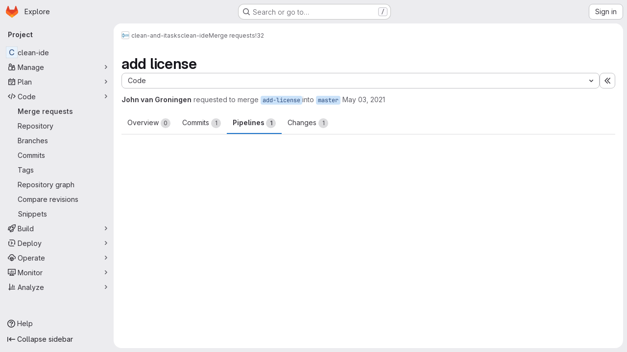

--- FILE ---
content_type: text/html; charset=utf-8
request_url: https://gitlab.science.ru.nl/clean-and-itasks/clean-ide/-/merge_requests/32/pipelines
body_size: 16108
content:





<!DOCTYPE html>
<html class="gl-system ui-neutral with-top-bar with-header application-chrome page-with-panels with-gl-container-queries " lang="en">
<head prefix="og: http://ogp.me/ns#">
<meta charset="utf-8">
<meta content="IE=edge" http-equiv="X-UA-Compatible">
<meta content="width=device-width, initial-scale=1" name="viewport">
<title>add license (!32) · Merge requests · clean-and-itasks / clean-ide · GitLab</title>
<script>
//<![CDATA[
window.gon={};gon.api_version="v4";gon.default_avatar_url="https://gitlab.science.ru.nl/assets/no_avatar-849f9c04a3a0d0cea2424ae97b27447dc64a7dbfae83c036c45b403392f0e8ba.png";gon.max_file_size=10;gon.asset_host=null;gon.webpack_public_path="/assets/webpack/";gon.relative_url_root="";gon.user_color_mode="gl-system";gon.user_color_scheme="white";gon.markdown_surround_selection=null;gon.markdown_automatic_lists=null;gon.markdown_maintain_indentation=null;gon.math_rendering_limits_enabled=true;gon.allow_immediate_namespaces_deletion=true;gon.iframe_rendering_enabled=false;gon.iframe_rendering_allowlist=[];gon.recaptcha_api_server_url="https://www.recaptcha.net/recaptcha/api.js";gon.recaptcha_sitekey="";gon.gitlab_url="https://gitlab.science.ru.nl";gon.promo_url="https://about.gitlab.com";gon.forum_url="https://forum.gitlab.com";gon.docs_url="https://docs.gitlab.com";gon.revision="ac614fb22ef";gon.feature_category="code_review_workflow";gon.gitlab_logo="/assets/gitlab_logo-2957169c8ef64c58616a1ac3f4fc626e8a35ce4eb3ed31bb0d873712f2a041a0.png";gon.secure=true;gon.sprite_icons="/assets/icons-dafe78f1f5f3f39844d40e6211b4b6b2b89533b96324c26e6ca12cfd6cf1b0ca.svg";gon.sprite_file_icons="/assets/file_icons/file_icons-90de312d3dbe794a19dee8aee171f184ff69ca9c9cf9fe37e8b254e84c3a1543.svg";gon.illustrations_path="/images/illustrations.svg";gon.emoji_sprites_css_path="/assets/emoji_sprites-bd26211944b9d072037ec97cb138f1a52cd03ef185cd38b8d1fcc963245199a1.css";gon.emoji_backend_version=4;gon.gridstack_css_path="/assets/lazy_bundles/gridstack-f42069e5c7b1542688660592b48f2cbd86e26b77030efd195d124dbd8fe64434.css";gon.test_env=false;gon.disable_animations=false;gon.suggested_label_colors={"#cc338b":"Magenta-pink","#dc143c":"Crimson","#c21e56":"Rose red","#cd5b45":"Dark coral","#ed9121":"Carrot orange","#eee600":"Titanium yellow","#009966":"Green-cyan","#8fbc8f":"Dark sea green","#6699cc":"Blue-gray","#e6e6fa":"Lavender","#9400d3":"Dark violet","#330066":"Deep violet","#36454f":"Charcoal grey","#808080":"Gray"};gon.first_day_of_week=1;gon.time_display_relative=true;gon.time_display_format=0;gon.ee=false;gon.jh=false;gon.dot_com=false;gon.uf_error_prefix="UF";gon.pat_prefix="glpat-";gon.keyboard_shortcuts_enabled=true;gon.broadcast_message_dismissal_path=null;gon.diagramsnet_url="https://embed.diagrams.net";gon.features={"uiForOrganizations":false,"organizationSwitching":false,"findAndReplace":false,"removeMonitorMetrics":true,"newProjectCreationForm":false,"workItemsClientSideBoards":false,"glqlWorkItems":true,"glqlAggregation":false,"glqlTypescript":false,"archiveGroup":false,"accessibleLoadingButton":false,"projectStudioEnabled":true,"allowIframesInMarkdown":false,"glqlLoadOnClick":false,"showMergeRequestStatusDraft":false,"mrPipelinesGraphql":false,"ciPipelineCreationRequestsRealtime":false,"ciPipelineStatusesUpdatedSubscription":false,"notificationsTodosButtons":false,"mergeWidgetStopPolling":false};
//]]>
</script>

<script>
//<![CDATA[
const root = document.documentElement;
if (window.matchMedia('(prefers-color-scheme: dark)').matches) {
  root.classList.add('gl-dark');
}

window.matchMedia('(prefers-color-scheme: dark)').addEventListener('change', (e) => {
  if (e.matches) {
    root.classList.add('gl-dark');
  } else {
    root.classList.remove('gl-dark');
  }
});

//]]>
</script>
<script>
//<![CDATA[
var gl = window.gl || {};
gl.startup_calls = {"/clean-and-itasks/clean-ide/-/merge_requests/32/diffs_metadata.json?diff_head=true\u0026view=inline\u0026w=1":{},"/clean-and-itasks/clean-ide/-/merge_requests/32.json?serializer=sidebar_extras":{}};
gl.startup_graphql_calls = null;

if (gl.startup_calls && window.fetch) {
  Object.keys(gl.startup_calls).forEach(apiCall => {
   gl.startup_calls[apiCall] = {
      fetchCall: fetch(apiCall, {
        // Emulate XHR for Rails AJAX request checks
        headers: {
          'X-Requested-With': 'XMLHttpRequest'
        },
        // fetch won’t send cookies in older browsers, unless you set the credentials init option.
        // We set to `same-origin` which is default value in modern browsers.
        // See https://github.com/whatwg/fetch/pull/585 for more information.
        credentials: 'same-origin'
      })
    };
  });
}
if (gl.startup_graphql_calls && window.fetch) {
  const headers = {"X-CSRF-Token":"dgBG4Qx6C7ETd4uXWOPqewAPv5akC7Q1rCL_H97iUTtabSA3o6jiRl4kFlglnnkmU8YCrGMhmweBhUgWWsrNwA","x-gitlab-feature-category":"code_review_workflow"};
  const url = `https://gitlab.science.ru.nl/api/graphql`

  const opts = {
    method: "POST",
    headers: {
      "Content-Type": "application/json",
      ...headers,
    }
  };

  gl.startup_graphql_calls = gl.startup_graphql_calls.map(call => ({
    ...call,
    fetchCall: fetch(url, {
      ...opts,
      credentials: 'same-origin',
      body: JSON.stringify(call)
    })
  }))
}


//]]>
</script>



<meta content="light dark" name="color-scheme">
<link rel="stylesheet" href="/assets/application-cf4aa50cbc2dc9eb0c198d2424a0669f5788a487e0b84edbbd5535eb9d362c7d.css" media="(prefers-color-scheme: light)" />
<link rel="stylesheet" href="/assets/application_dark-44c9f34edd351e40630e3fdba7690c2b9a93f99d350c65c8e84027b01a3dc1b8.css" media="(prefers-color-scheme: dark)" />
<link rel="stylesheet" href="/assets/page_bundles/merge_request-c6f260eb48cf3aef7c4713a5bd19819610af51a191f6ebf7728d9510743a8940.css" /><link rel="stylesheet" href="/assets/page_bundles/issuable-a1426ec32621b16dfde0bb759644dde9c2420a266b82578555e8cf4478d95dca.css" /><link rel="stylesheet" href="/assets/page_bundles/notes_shared-8f7a9513332533cc4a53b3be3d16e69570e82bc87b3f8913578eaeb0dce57e21.css" /><link rel="stylesheet" href="/assets/page_bundles/design_management-714c36aa7869317006d0fdf3fa26fe925dcbcda6a0c71a93a3e54f3fc27ca849.css" /><link rel="stylesheet" href="/assets/page_bundles/merge_requests-48c3a4a8c93b041e5b37db65df96a2d7f544285ef25cca3841fdb928defbd03c.css" /><link rel="stylesheet" href="/assets/page_bundles/pipelines-73aa3826d1ff6db534ba4e57bcc5d791bd6058b88c0caeaa5c16d7857acb5ac2.css" /><link rel="stylesheet" href="/assets/page_bundles/reports-29e64d01ce221f24f5d01336bdfebb32405c7ed6bd1ca434396aacedb72dd3e3.css" /><link rel="stylesheet" href="/assets/page_bundles/ci_status-a8a0940e57bbda1e5773df806e02e1d49d605920f355620790dff8de65c19ff4.css" /><link rel="stylesheet" href="/assets/page_bundles/labels-b23cc06813aa6fbbc608e40531a9a2c605d4b464b1a2b1bd22360ba37986127f.css" /><link rel="stylesheet" href="/assets/page_bundles/commit_description-9e7efe20f0cef17d0606edabfad0418e9eb224aaeaa2dae32c817060fa60abcc.css" /><link rel="stylesheet" href="/assets/page_bundles/work_items-af321897c3b1ae7c1f6f0cb993681211b837df7ec8e5ff59e3795fd08ab83a13.css" />
<link rel="stylesheet" href="/assets/tailwind_cqs-803bc25d974cea7d6b5a09eb2f7afbe7cbe03c98a0b79af533c664c4b3d075aa.css" />


<link rel="stylesheet" href="/assets/fonts-deb7ad1d55ca77c0172d8538d53442af63604ff490c74acc2859db295c125bdb.css" />
<link rel="stylesheet" href="/assets/highlight/themes/white-c47e38e4a3eafd97b389c0f8eec06dce295f311cdc1c9e55073ea9406b8fe5b0.css" media="(prefers-color-scheme: light)" />
<link rel="stylesheet" href="/assets/highlight/themes/dark-8796b0549a7cd8fd6d2646619fa5840db4505d7031a76d5441a3cee1d12390d2.css" media="(prefers-color-scheme: dark)" />

<script src="/assets/webpack/runtime.1f36aeed.bundle.js" defer="defer"></script>
<script src="/assets/webpack/main.e0162926.chunk.js" defer="defer"></script>
<script src="/assets/webpack/tracker.4ac2efa2.chunk.js" defer="defer"></script>
<script>
//<![CDATA[
window.snowplowOptions = {"namespace":"gl","hostname":"gitlab.science.ru.nl:443","postPath":"/-/collect_events","forceSecureTracker":true,"appId":"gitlab_sm"};
gl = window.gl || {};
gl.snowplowStandardContext = {"schema":"iglu:com.gitlab/gitlab_standard/jsonschema/1-1-7","data":{"environment":"self-managed","source":"gitlab-rails","correlation_id":"01KF64PPS7TJMGT72Z6MAPJ07S","extra":{},"user_id":null,"global_user_id":null,"user_type":null,"is_gitlab_team_member":null,"namespace_id":91,"ultimate_parent_namespace_id":91,"project_id":2824,"feature_enabled_by_namespace_ids":null,"realm":"self-managed","deployment_type":"self-managed","context_generated_at":"2026-01-17T15:10:49.616+01:00"}};
gl.snowplowPseudonymizedPageUrl = "https://gitlab.science.ru.nl/namespace91/project2824/-/merge_requests/32?tab=pipelines";
gl.maskedDefaultReferrerUrl = null;
gl.ga4MeasurementId = 'G-ENFH3X7M5Y';
gl.duoEvents = [];
gl.onlySendDuoEvents = true;


//]]>
</script>
<link rel="preload" href="/assets/application-cf4aa50cbc2dc9eb0c198d2424a0669f5788a487e0b84edbbd5535eb9d362c7d.css" as="style" type="text/css">
<link rel="preload" href="/assets/highlight/themes/white-c47e38e4a3eafd97b389c0f8eec06dce295f311cdc1c9e55073ea9406b8fe5b0.css" as="style" type="text/css">




<script src="/assets/webpack/commons-pages.groups.new-pages.import.gitlab_projects.new-pages.import.manifest.new-pages.projects.n-44c6c18e.606004de.chunk.js" defer="defer"></script>
<script src="/assets/webpack/commons-pages.search.show-super_sidebar.dcb4ef4b.chunk.js" defer="defer"></script>
<script src="/assets/webpack/super_sidebar.94e60764.chunk.js" defer="defer"></script>
<script src="/assets/webpack/prosemirror.1da0b164.chunk.js" defer="defer"></script>
<script src="/assets/webpack/commons-pages.projects-pages.projects.activity-pages.projects.alert_management.details-pages.project-8c2226c2.e789653f.chunk.js" defer="defer"></script>
<script src="/assets/webpack/commons-pages.admin.application_settings-pages.admin.application_settings.appearances.preview_sign_i-508dffe9.443f1a02.chunk.js" defer="defer"></script>
<script src="/assets/webpack/7f6747d0.d0113ab0.chunk.js" defer="defer"></script>
<script src="/assets/webpack/commons-pages.admin.topics.edit-pages.admin.topics.new-pages.groups.issues-pages.groups.milestones.e-91331048.fa9a45b4.chunk.js" defer="defer"></script>
<script src="/assets/webpack/commons-pages.admin.topics.edit-pages.admin.topics.new-pages.groups.issues-pages.groups.milestones.e-c3bc0f75.6341f66d.chunk.js" defer="defer"></script>
<script src="/assets/webpack/commons-pages.admin.topics.edit-pages.admin.topics.new-pages.groups.issues-pages.groups.milestones.e-3060e372.fb74e82b.chunk.js" defer="defer"></script>
<script src="/assets/webpack/commons-pages.admin.impersonation_tokens-pages.groups.issues-pages.groups.merge_requests-pages.group-6b79f70e.1497c876.chunk.js" defer="defer"></script>
<script src="/assets/webpack/a54b2154.7626b0b0.chunk.js" defer="defer"></script>
<script src="/assets/webpack/commons-pages.dashboard.milestones.show-pages.groups.issues-pages.groups.merge_requests-pages.groups-6c7ff3a4.0231063b.chunk.js" defer="defer"></script>
<script src="/assets/webpack/commons-pages.groups.issues-pages.groups.work_items-pages.groups.work_items.show-pages.projects.comm-74365b21.b74989e2.chunk.js" defer="defer"></script>
<script src="/assets/webpack/cb024f01.43c9ac9e.chunk.js" defer="defer"></script>
<script src="/assets/webpack/commons-pages.dashboard.milestones.show-pages.groups.merge_requests-pages.groups.milestones.edit-pag-f6a8769a.773c6050.chunk.js" defer="defer"></script>
<script src="/assets/webpack/commons-pages.groups.issues-pages.groups.merge_requests-pages.groups.work_items-pages.groups.work_it-e473e07c.73f4c8b7.chunk.js" defer="defer"></script>
<script src="/assets/webpack/1f5b0d56.b6d36c27.chunk.js" defer="defer"></script>
<script src="/assets/webpack/commons-pages.admin.runners.index-pages.groups.merge_requests-pages.groups.runners.index-pages.proje-36e90d03.17050c19.chunk.js" defer="defer"></script>
<script src="/assets/webpack/commons-pages.groups.merge_requests-pages.projects.incidents.show-pages.projects.merge_requests.conf-965cd7ec.5931b3d3.chunk.js" defer="defer"></script>
<script src="/assets/webpack/commons-pages.groups.merge_requests-pages.projects.feature_flags.edit-pages.projects.feature_flags.n-e920fef7.62915929.chunk.js" defer="defer"></script>
<script src="/assets/webpack/pages.projects.merge_requests.show.66437a77.chunk.js" defer="defer"></script>

<meta content="object" property="og:type">
<meta content="GitLab" property="og:site_name">
<meta content="add license (!32) · Merge requests · clean-and-itasks / clean-ide · GitLab" property="og:title">
<meta content="add license" property="og:description">
<meta content="https://gitlab.science.ru.nl/assets/twitter_card-570ddb06edf56a2312253c5872489847a0f385112ddbcd71ccfa1570febab5d2.jpg" property="og:image">
<meta content="64" property="og:image:width">
<meta content="64" property="og:image:height">
<meta content="https://gitlab.science.ru.nl/clean-and-itasks/clean-ide/-/merge_requests/32/pipelines" property="og:url">
<meta content="summary" property="twitter:card">
<meta content="add license (!32) · Merge requests · clean-and-itasks / clean-ide · GitLab" property="twitter:title">
<meta content="add license" property="twitter:description">
<meta content="https://gitlab.science.ru.nl/assets/twitter_card-570ddb06edf56a2312253c5872489847a0f385112ddbcd71ccfa1570febab5d2.jpg" property="twitter:image">
<meta property="twitter:label1" content="Author"><meta property="twitter:data1" content="John van Groningen">
<meta name="csrf-param" content="authenticity_token" />
<meta name="csrf-token" content="YZBlwjmMhvMjIBlWqfwsgBg1m2OWy0kcr0GEr_j7XAFN_QMUll5vBG5zhJnUgb_dS_wmWVHhZi6C5jOmfNPA-g" />
<meta name="csp-nonce" />
<meta name="action-cable-url" content="/-/cable" />
<link href="/-/manifest.json" rel="manifest">
<link rel="icon" type="image/png" href="/uploads/-/system/appearance/favicon/1/gitlab-blue.png" id="favicon" data-original-href="/uploads/-/system/appearance/favicon/1/gitlab-blue.png" />
<link rel="apple-touch-icon" type="image/x-icon" href="/assets/apple-touch-icon-b049d4bc0dd9626f31db825d61880737befc7835982586d015bded10b4435460.png" />
<link href="/search/opensearch.xml" rel="search" title="Search GitLab" type="application/opensearchdescription+xml">




<meta content="add license" name="description">
<meta content="#F1F0F6" media="(prefers-color-scheme: light)" name="theme-color">
<meta content="#232128" media="(prefers-color-scheme: dark)" name="theme-color">
</head>

<body class="tab-width-8 gl-browser-chrome gl-platform-mac " data-group="clean-and-itasks" data-group-full-path="clean-and-itasks" data-namespace-id="91" data-page="projects:merge_requests:show" data-page-type-id="32" data-project="clean-ide" data-project-full-path="clean-and-itasks/clean-ide" data-project-id="2824" data-project-studio-enabled="true">
<div id="js-tooltips-container"></div>
<script>
//<![CDATA[
gl = window.gl || {};
gl.GfmAutoComplete = gl.GfmAutoComplete || {};
gl.GfmAutoComplete.dataSources = {"members":"/clean-and-itasks/clean-ide/-/autocomplete_sources/members?type=MergeRequest\u0026type_id=32","issues":"/clean-and-itasks/clean-ide/-/autocomplete_sources/issues","mergeRequests":"/clean-and-itasks/clean-ide/-/autocomplete_sources/merge_requests","labels":"/clean-and-itasks/clean-ide/-/autocomplete_sources/labels?type=MergeRequest\u0026type_id=32","milestones":"/clean-and-itasks/clean-ide/-/autocomplete_sources/milestones","commands":"/clean-and-itasks/clean-ide/-/autocomplete_sources/commands?type=MergeRequest\u0026type_id=32","snippets":"/clean-and-itasks/clean-ide/-/autocomplete_sources/snippets","contacts":"/clean-and-itasks/clean-ide/-/autocomplete_sources/contacts?type=MergeRequest\u0026type_id=32","wikis":"/clean-and-itasks/clean-ide/-/autocomplete_sources/wikis"};


//]]>
</script>
<script>
//<![CDATA[
gl = window.gl || {};
gl.client = {"isChrome":true,"isMac":true};


//]]>
</script>


<header class="super-topbar js-super-topbar"></header>
<div class="layout-page js-page-layout page-gutter  page-with-super-sidebar">
<script>
//<![CDATA[
const outer = document.createElement('div');
outer.style.visibility = 'hidden';
outer.style.overflow = 'scroll';
document.body.appendChild(outer);
const inner = document.createElement('div');
outer.appendChild(inner);
const scrollbarWidth = outer.offsetWidth - inner.offsetWidth;
outer.parentNode.removeChild(outer);
document.documentElement.style.setProperty('--scrollbar-width', `${scrollbarWidth}px`);

//]]>
</script><aside class="js-super-sidebar super-sidebar super-sidebar-loading" data-command-palette="{&quot;project_files_url&quot;:&quot;/clean-and-itasks/clean-ide/-/files/master?format=json&quot;,&quot;project_blob_url&quot;:&quot;/clean-and-itasks/clean-ide/-/blob/master&quot;}" data-force-desktop-expanded-sidebar="" data-is-saas="false" data-root-path="/" data-sidebar="{&quot;is_logged_in&quot;:false,&quot;compare_plans_url&quot;:&quot;https://about.gitlab.com/pricing&quot;,&quot;context_switcher_links&quot;:[{&quot;title&quot;:&quot;Explore&quot;,&quot;link&quot;:&quot;/explore&quot;,&quot;icon&quot;:&quot;compass&quot;}],&quot;current_menu_items&quot;:[{&quot;id&quot;:&quot;project_overview&quot;,&quot;title&quot;:&quot;clean-ide&quot;,&quot;entity_id&quot;:2824,&quot;link&quot;:&quot;/clean-and-itasks/clean-ide&quot;,&quot;link_classes&quot;:&quot;shortcuts-project&quot;,&quot;is_active&quot;:false},{&quot;id&quot;:&quot;manage_menu&quot;,&quot;title&quot;:&quot;Manage&quot;,&quot;icon&quot;:&quot;users&quot;,&quot;avatar_shape&quot;:&quot;rect&quot;,&quot;link&quot;:&quot;/clean-and-itasks/clean-ide/activity&quot;,&quot;is_active&quot;:false,&quot;items&quot;:[{&quot;id&quot;:&quot;activity&quot;,&quot;title&quot;:&quot;Activity&quot;,&quot;link&quot;:&quot;/clean-and-itasks/clean-ide/activity&quot;,&quot;link_classes&quot;:&quot;shortcuts-project-activity&quot;,&quot;is_active&quot;:false},{&quot;id&quot;:&quot;members&quot;,&quot;title&quot;:&quot;Members&quot;,&quot;link&quot;:&quot;/clean-and-itasks/clean-ide/-/project_members&quot;,&quot;is_active&quot;:false},{&quot;id&quot;:&quot;labels&quot;,&quot;title&quot;:&quot;Labels&quot;,&quot;link&quot;:&quot;/clean-and-itasks/clean-ide/-/labels&quot;,&quot;is_active&quot;:false}],&quot;separated&quot;:false},{&quot;id&quot;:&quot;plan_menu&quot;,&quot;title&quot;:&quot;Plan&quot;,&quot;icon&quot;:&quot;planning&quot;,&quot;avatar_shape&quot;:&quot;rect&quot;,&quot;link&quot;:&quot;/clean-and-itasks/clean-ide/-/issues&quot;,&quot;is_active&quot;:false,&quot;items&quot;:[{&quot;id&quot;:&quot;project_issue_list&quot;,&quot;title&quot;:&quot;Issues&quot;,&quot;link&quot;:&quot;/clean-and-itasks/clean-ide/-/issues&quot;,&quot;link_classes&quot;:&quot;shortcuts-issues has-sub-items&quot;,&quot;pill_count_field&quot;:&quot;openIssuesCount&quot;,&quot;pill_count_dynamic&quot;:false,&quot;is_active&quot;:false},{&quot;id&quot;:&quot;boards&quot;,&quot;title&quot;:&quot;Issue boards&quot;,&quot;link&quot;:&quot;/clean-and-itasks/clean-ide/-/boards&quot;,&quot;link_classes&quot;:&quot;shortcuts-issue-boards&quot;,&quot;is_active&quot;:false},{&quot;id&quot;:&quot;milestones&quot;,&quot;title&quot;:&quot;Milestones&quot;,&quot;link&quot;:&quot;/clean-and-itasks/clean-ide/-/milestones&quot;,&quot;is_active&quot;:false},{&quot;id&quot;:&quot;project_wiki&quot;,&quot;title&quot;:&quot;Wiki&quot;,&quot;link&quot;:&quot;/clean-and-itasks/clean-ide/-/wikis/home&quot;,&quot;link_classes&quot;:&quot;shortcuts-wiki&quot;,&quot;is_active&quot;:false}],&quot;separated&quot;:false},{&quot;id&quot;:&quot;code_menu&quot;,&quot;title&quot;:&quot;Code&quot;,&quot;icon&quot;:&quot;code&quot;,&quot;avatar_shape&quot;:&quot;rect&quot;,&quot;link&quot;:&quot;/clean-and-itasks/clean-ide/-/merge_requests&quot;,&quot;is_active&quot;:true,&quot;items&quot;:[{&quot;id&quot;:&quot;project_merge_request_list&quot;,&quot;title&quot;:&quot;Merge requests&quot;,&quot;link&quot;:&quot;/clean-and-itasks/clean-ide/-/merge_requests&quot;,&quot;link_classes&quot;:&quot;shortcuts-merge_requests&quot;,&quot;pill_count_field&quot;:&quot;openMergeRequestsCount&quot;,&quot;pill_count_dynamic&quot;:false,&quot;is_active&quot;:true},{&quot;id&quot;:&quot;files&quot;,&quot;title&quot;:&quot;Repository&quot;,&quot;link&quot;:&quot;/clean-and-itasks/clean-ide/-/tree/master&quot;,&quot;link_classes&quot;:&quot;shortcuts-tree&quot;,&quot;is_active&quot;:false},{&quot;id&quot;:&quot;branches&quot;,&quot;title&quot;:&quot;Branches&quot;,&quot;link&quot;:&quot;/clean-and-itasks/clean-ide/-/branches&quot;,&quot;is_active&quot;:false},{&quot;id&quot;:&quot;commits&quot;,&quot;title&quot;:&quot;Commits&quot;,&quot;link&quot;:&quot;/clean-and-itasks/clean-ide/-/commits/master?ref_type=heads&quot;,&quot;link_classes&quot;:&quot;shortcuts-commits&quot;,&quot;is_active&quot;:false},{&quot;id&quot;:&quot;tags&quot;,&quot;title&quot;:&quot;Tags&quot;,&quot;link&quot;:&quot;/clean-and-itasks/clean-ide/-/tags&quot;,&quot;is_active&quot;:false},{&quot;id&quot;:&quot;graphs&quot;,&quot;title&quot;:&quot;Repository graph&quot;,&quot;link&quot;:&quot;/clean-and-itasks/clean-ide/-/network/master?ref_type=heads&quot;,&quot;link_classes&quot;:&quot;shortcuts-network&quot;,&quot;is_active&quot;:false},{&quot;id&quot;:&quot;compare&quot;,&quot;title&quot;:&quot;Compare revisions&quot;,&quot;link&quot;:&quot;/clean-and-itasks/clean-ide/-/compare?from=master\u0026to=master&quot;,&quot;is_active&quot;:false},{&quot;id&quot;:&quot;project_snippets&quot;,&quot;title&quot;:&quot;Snippets&quot;,&quot;link&quot;:&quot;/clean-and-itasks/clean-ide/-/snippets&quot;,&quot;link_classes&quot;:&quot;shortcuts-snippets&quot;,&quot;is_active&quot;:false}],&quot;separated&quot;:false},{&quot;id&quot;:&quot;build_menu&quot;,&quot;title&quot;:&quot;Build&quot;,&quot;icon&quot;:&quot;rocket&quot;,&quot;avatar_shape&quot;:&quot;rect&quot;,&quot;link&quot;:&quot;/clean-and-itasks/clean-ide/-/pipelines&quot;,&quot;is_active&quot;:false,&quot;items&quot;:[{&quot;id&quot;:&quot;pipelines&quot;,&quot;title&quot;:&quot;Pipelines&quot;,&quot;link&quot;:&quot;/clean-and-itasks/clean-ide/-/pipelines&quot;,&quot;link_classes&quot;:&quot;shortcuts-pipelines&quot;,&quot;is_active&quot;:false},{&quot;id&quot;:&quot;jobs&quot;,&quot;title&quot;:&quot;Jobs&quot;,&quot;link&quot;:&quot;/clean-and-itasks/clean-ide/-/jobs&quot;,&quot;link_classes&quot;:&quot;shortcuts-builds&quot;,&quot;is_active&quot;:false},{&quot;id&quot;:&quot;pipeline_schedules&quot;,&quot;title&quot;:&quot;Pipeline schedules&quot;,&quot;link&quot;:&quot;/clean-and-itasks/clean-ide/-/pipeline_schedules&quot;,&quot;link_classes&quot;:&quot;shortcuts-builds&quot;,&quot;is_active&quot;:false},{&quot;id&quot;:&quot;artifacts&quot;,&quot;title&quot;:&quot;Artifacts&quot;,&quot;link&quot;:&quot;/clean-and-itasks/clean-ide/-/artifacts&quot;,&quot;link_classes&quot;:&quot;shortcuts-builds&quot;,&quot;is_active&quot;:false}],&quot;separated&quot;:false},{&quot;id&quot;:&quot;deploy_menu&quot;,&quot;title&quot;:&quot;Deploy&quot;,&quot;icon&quot;:&quot;deployments&quot;,&quot;avatar_shape&quot;:&quot;rect&quot;,&quot;link&quot;:&quot;/clean-and-itasks/clean-ide/-/releases&quot;,&quot;is_active&quot;:false,&quot;items&quot;:[{&quot;id&quot;:&quot;releases&quot;,&quot;title&quot;:&quot;Releases&quot;,&quot;link&quot;:&quot;/clean-and-itasks/clean-ide/-/releases&quot;,&quot;link_classes&quot;:&quot;shortcuts-deployments-releases&quot;,&quot;is_active&quot;:false},{&quot;id&quot;:&quot;container_registry&quot;,&quot;title&quot;:&quot;Container registry&quot;,&quot;link&quot;:&quot;/clean-and-itasks/clean-ide/container_registry&quot;,&quot;is_active&quot;:false},{&quot;id&quot;:&quot;model_registry&quot;,&quot;title&quot;:&quot;Model registry&quot;,&quot;link&quot;:&quot;/clean-and-itasks/clean-ide/-/ml/models&quot;,&quot;is_active&quot;:false}],&quot;separated&quot;:false},{&quot;id&quot;:&quot;operations_menu&quot;,&quot;title&quot;:&quot;Operate&quot;,&quot;icon&quot;:&quot;cloud-pod&quot;,&quot;avatar_shape&quot;:&quot;rect&quot;,&quot;link&quot;:&quot;/clean-and-itasks/clean-ide/-/environments&quot;,&quot;is_active&quot;:false,&quot;items&quot;:[{&quot;id&quot;:&quot;environments&quot;,&quot;title&quot;:&quot;Environments&quot;,&quot;link&quot;:&quot;/clean-and-itasks/clean-ide/-/environments&quot;,&quot;link_classes&quot;:&quot;shortcuts-environments&quot;,&quot;is_active&quot;:false}],&quot;separated&quot;:false},{&quot;id&quot;:&quot;monitor_menu&quot;,&quot;title&quot;:&quot;Monitor&quot;,&quot;icon&quot;:&quot;monitor&quot;,&quot;avatar_shape&quot;:&quot;rect&quot;,&quot;link&quot;:&quot;/clean-and-itasks/clean-ide/-/incidents&quot;,&quot;is_active&quot;:false,&quot;items&quot;:[{&quot;id&quot;:&quot;incidents&quot;,&quot;title&quot;:&quot;Incidents&quot;,&quot;link&quot;:&quot;/clean-and-itasks/clean-ide/-/incidents&quot;,&quot;is_active&quot;:false}],&quot;separated&quot;:false},{&quot;id&quot;:&quot;analyze_menu&quot;,&quot;title&quot;:&quot;Analyze&quot;,&quot;icon&quot;:&quot;chart&quot;,&quot;avatar_shape&quot;:&quot;rect&quot;,&quot;link&quot;:&quot;/clean-and-itasks/clean-ide/-/value_stream_analytics&quot;,&quot;is_active&quot;:false,&quot;items&quot;:[{&quot;id&quot;:&quot;cycle_analytics&quot;,&quot;title&quot;:&quot;Value stream analytics&quot;,&quot;link&quot;:&quot;/clean-and-itasks/clean-ide/-/value_stream_analytics&quot;,&quot;link_classes&quot;:&quot;shortcuts-project-cycle-analytics&quot;,&quot;is_active&quot;:false},{&quot;id&quot;:&quot;contributors&quot;,&quot;title&quot;:&quot;Contributor analytics&quot;,&quot;link&quot;:&quot;/clean-and-itasks/clean-ide/-/graphs/master?ref_type=heads&quot;,&quot;is_active&quot;:false},{&quot;id&quot;:&quot;ci_cd_analytics&quot;,&quot;title&quot;:&quot;CI/CD analytics&quot;,&quot;link&quot;:&quot;/clean-and-itasks/clean-ide/-/pipelines/charts&quot;,&quot;is_active&quot;:false},{&quot;id&quot;:&quot;repository_analytics&quot;,&quot;title&quot;:&quot;Repository analytics&quot;,&quot;link&quot;:&quot;/clean-and-itasks/clean-ide/-/graphs/master/charts&quot;,&quot;link_classes&quot;:&quot;shortcuts-repository-charts&quot;,&quot;is_active&quot;:false},{&quot;id&quot;:&quot;model_experiments&quot;,&quot;title&quot;:&quot;Model experiments&quot;,&quot;link&quot;:&quot;/clean-and-itasks/clean-ide/-/ml/experiments&quot;,&quot;is_active&quot;:false}],&quot;separated&quot;:false}],&quot;current_context_header&quot;:&quot;Project&quot;,&quot;university_path&quot;:&quot;https://university.gitlab.com&quot;,&quot;support_path&quot;:&quot;https://about.gitlab.com/get-help/&quot;,&quot;docs_path&quot;:&quot;/help/docs&quot;,&quot;display_whats_new&quot;:false,&quot;show_version_check&quot;:null,&quot;search&quot;:{&quot;search_path&quot;:&quot;/search&quot;,&quot;issues_path&quot;:&quot;/dashboard/issues&quot;,&quot;mr_path&quot;:&quot;/dashboard/merge_requests&quot;,&quot;autocomplete_path&quot;:&quot;/search/autocomplete&quot;,&quot;settings_path&quot;:&quot;/search/settings&quot;,&quot;search_context&quot;:{&quot;group&quot;:{&quot;id&quot;:91,&quot;name&quot;:&quot;clean-and-itasks&quot;,&quot;full_name&quot;:&quot;clean-and-itasks&quot;},&quot;group_metadata&quot;:{&quot;issues_path&quot;:&quot;/groups/clean-and-itasks/-/issues&quot;,&quot;mr_path&quot;:&quot;/groups/clean-and-itasks/-/merge_requests&quot;},&quot;project&quot;:{&quot;id&quot;:2824,&quot;name&quot;:&quot;clean-ide&quot;},&quot;project_metadata&quot;:{&quot;mr_path&quot;:&quot;/clean-and-itasks/clean-ide/-/merge_requests&quot;,&quot;issues_path&quot;:&quot;/clean-and-itasks/clean-ide/-/issues&quot;},&quot;code_search&quot;:false,&quot;scope&quot;:&quot;merge_requests&quot;,&quot;for_snippets&quot;:null}},&quot;panel_type&quot;:&quot;project&quot;,&quot;shortcut_links&quot;:[{&quot;title&quot;:&quot;Snippets&quot;,&quot;href&quot;:&quot;/explore/snippets&quot;,&quot;css_class&quot;:&quot;dashboard-shortcuts-snippets&quot;},{&quot;title&quot;:&quot;Groups&quot;,&quot;href&quot;:&quot;/explore/groups&quot;,&quot;css_class&quot;:&quot;dashboard-shortcuts-groups&quot;},{&quot;title&quot;:&quot;Projects&quot;,&quot;href&quot;:&quot;/explore/projects/starred&quot;,&quot;css_class&quot;:&quot;dashboard-shortcuts-projects&quot;}],&quot;terms&quot;:null,&quot;sign_in_visible&quot;:&quot;true&quot;,&quot;allow_signup&quot;:&quot;false&quot;,&quot;new_user_registration_path&quot;:&quot;/users/sign_up&quot;,&quot;sign_in_path&quot;:&quot;/users/sign_in?redirect_to_referer=yes&quot;}"></aside>


<div class="panels-container gl-flex gl-gap-3">
<div class="content-panels gl-flex-1 gl-w-full gl-flex gl-gap-3 gl-relative js-content-panels gl-@container/content-panels">
<div class="js-static-panel static-panel content-wrapper gl-relative paneled-view gl-flex-1 gl-overflow-y-auto gl-bg-default" id="static-panel-portal">
<div class="panel-header">
<div class="broadcast-wrapper">



</div>
<div class="top-bar-fixed container-fluid gl-rounded-t-lg gl-sticky gl-top-0 gl-left-0 gl-mx-0 gl-w-full" data-testid="top-bar">
<div class="top-bar-container gl-flex gl-items-center gl-gap-2">
<div class="gl-grow gl-basis-0 gl-flex gl-items-center gl-justify-start gl-gap-3">
<script type="application/ld+json">
{"@context":"https://schema.org","@type":"BreadcrumbList","itemListElement":[{"@type":"ListItem","position":1,"name":"clean-and-itasks","item":"https://gitlab.science.ru.nl/clean-and-itasks"},{"@type":"ListItem","position":2,"name":"clean-ide","item":"https://gitlab.science.ru.nl/clean-and-itasks/clean-ide"},{"@type":"ListItem","position":3,"name":"Merge requests","item":"https://gitlab.science.ru.nl/clean-and-itasks/clean-ide/-/merge_requests"},{"@type":"ListItem","position":4,"name":"!32","item":"https://gitlab.science.ru.nl/clean-and-itasks/clean-ide/-/merge_requests/32/pipelines"}]}


</script>
<div data-testid="breadcrumb-links" id="js-vue-page-breadcrumbs-wrapper">
<div data-breadcrumbs-json="[{&quot;text&quot;:&quot;clean-and-itasks&quot;,&quot;href&quot;:&quot;/clean-and-itasks&quot;,&quot;avatarPath&quot;:&quot;/uploads/-/system/group/avatar/91/clean-logo-modern.png&quot;},{&quot;text&quot;:&quot;clean-ide&quot;,&quot;href&quot;:&quot;/clean-and-itasks/clean-ide&quot;,&quot;avatarPath&quot;:null},{&quot;text&quot;:&quot;Merge requests&quot;,&quot;href&quot;:&quot;/clean-and-itasks/clean-ide/-/merge_requests&quot;,&quot;avatarPath&quot;:null},{&quot;text&quot;:&quot;!32&quot;,&quot;href&quot;:&quot;/clean-and-itasks/clean-ide/-/merge_requests/32/pipelines&quot;,&quot;avatarPath&quot;:null}]" id="js-vue-page-breadcrumbs"></div>
<div id="js-injected-page-breadcrumbs"></div>
<div id="js-page-breadcrumbs-extra"></div>
</div>


<div id="js-work-item-feedback"></div>

</div>

</div>
</div>

</div>
<div class="panel-content">
<div class="panel-content-inner js-static-panel-inner">
<div class="alert-wrapper alert-wrapper-top-space gl-flex gl-flex-col gl-gap-3 container-fluid container-limited">


























</div>

<div class="container-fluid container-limited project-highlight-puc">
<main class="content gl-@container/panel gl-pb-3" id="content-body" itemscope itemtype="http://schema.org/SoftwareSourceCode">
<div id="js-drawer-container"></div>
<div class="flash-container flash-container-page sticky" data-testid="flash-container">
<div id="js-global-alerts"></div>
</div>







<div class="merge-request" data-lock-version="0" data-mr-action="pipelines" data-project-path="clean-and-itasks/clean-ide" data-url="/clean-and-itasks/clean-ide/-/merge_requests/32.json">
<div class="detail-page-header gl-flex gl-pt-5 gl-gap-3 gl-flex-wrap gl-mb-3 @sm/panel:gl-flex-nowrap @sm/panel:gl-mb-0 is-merge-request">
<h1 class="title gl-heading-1 gl-self-center gl-mb-0 gl-flex-1 gl-wrap-anywhere" data-testid="title-content">
add license
</h1>
<div class="gl-flex gl-flex-row gl-gap-3 gl-w-full js-issuable-actions @sm/panel:gl-w-auto">
<div class="dropdown gl-dropdown gl-flex-1">
<div data-is-fork="false" data-reviewing-docs-path="/help/user/project/merge_requests/merge_request_troubleshooting.md#check-out-merge-requests-locally-through-the-head-ref" data-source-branch="add-license" data-source-project-default-url="https://gitlab.science.ru.nl/clean-and-itasks/clean-ide.git" data-source-project-full-path="clean-and-itasks/clean-ide" data-source-project-path="clean-ide" id="js-check-out-modal"></div>
<button class="gl-button btn btn-md btn-default gl-flex gl-self-start gl-w-full @sm/panel:gl-w-auto !gl-pr-3" data-toggle="dropdown" data-testid="mr-code-dropdown" type="button"><span class="gl-button-text gl-inline-flex gl-justify-between gl-w-full">
Code
<svg class="s16 gl-icon gl-ml-2 !gl-mr-0" data-testid="chevron-down-icon"><use href="/assets/icons-dafe78f1f5f3f39844d40e6211b4b6b2b89533b96324c26e6ca12cfd6cf1b0ca.svg#chevron-down"></use></svg>

</span>

</button><div class="dropdown-menu dropdown-menu-right">
<div class="gl-dropdown-inner">
<div class="gl-dropdown-contents">
<ul>
<li class="gl-dropdown-section-header">
<header class="dropdown-header">
Review changes
</header>
</li>
<li class="gl-dropdown-item">
<button class="dropdown-item js-check-out-modal-trigger" type="button">
<div class="gl-dropdown-item-text-wrapper">
Check out branch
</div>
</button>
</li>

<li class="gl-dropdown-divider">
<hr class="dropdown-divider">
</li>
<li class="gl-dropdown-section-header">
<header class="dropdown-header">
Download
</header>
</li>
<li class="gl-dropdown-item">
<a class="dropdown-item" download="" data-testid="download-email-patches-menu-item" href="/clean-and-itasks/clean-ide/-/merge_requests/32.patch"><div class="gl-dropdown-item-text-wrapper">
Patches
</div>
</a></li>
<li class="gl-dropdown-item">
<a class="dropdown-item" download="" data-testid="download-plain-diff-menu-item" href="/clean-and-itasks/clean-ide/-/merge_requests/32.diff"><div class="gl-dropdown-item-text-wrapper">
Plain diff
</div>
</a></li>
</ul>
</div>
</div>
</div>
</div>

<button class="gl-button btn btn-md btn-default btn-icon gl-h-fit gutter-toggle js-sidebar-toggle @lg/panel:!gl-hidden" type="button"><svg class="s16 gl-icon gl-button-icon " data-testid="chevron-double-lg-left-icon"><use href="/assets/icons-dafe78f1f5f3f39844d40e6211b4b6b2b89533b96324c26e6ca12cfd6cf1b0ca.svg#chevron-double-lg-left"></use></svg>
<span class="gl-button-text">
<span class="gl-sr-only">Expand sidebar</span>

</span>

</button></div>
</div>

<div data-diffs-path="https://gitlab.science.ru.nl/clean-and-itasks/clean-ide/-/merge_requests/32/diffs" data-new-comment-template-paths="[{&quot;text&quot;:&quot;Your comment templates&quot;,&quot;href&quot;:&quot;/-/profile/comment_templates&quot;}]" id="js-review-drawer"></div>
<div data-data="{&quot;iid&quot;:32,&quot;canResolveDiscussion&quot;:&quot;&quot;,&quot;defaultBranchName&quot;:&quot;master&quot;,&quot;projectPath&quot;:&quot;clean-and-itasks/clean-ide&quot;,&quot;sourceProjectPath&quot;:&quot;clean-and-itasks/clean-ide&quot;,&quot;title&quot;:&quot;add license&quot;,&quot;isFluidLayout&quot;:&quot;&quot;,&quot;blocksMerge&quot;:&quot;true&quot;,&quot;imported&quot;:&quot;false&quot;,&quot;isDraft&quot;:&quot;false&quot;,&quot;tabs&quot;:[[&quot;show&quot;,&quot;Overview&quot;,&quot;/clean-and-itasks/clean-ide/-/merge_requests/32&quot;,0],[&quot;commits&quot;,&quot;Commits&quot;,&quot;/clean-and-itasks/clean-ide/-/merge_requests/32/commits&quot;,1],[&quot;pipelines&quot;,&quot;Pipelines&quot;,&quot;/clean-and-itasks/clean-ide/-/merge_requests/32/pipelines&quot;,1],[&quot;diffs&quot;,&quot;Changes&quot;,&quot;/clean-and-itasks/clean-ide/-/merge_requests/32/diffs&quot;,&quot;1&quot;]]}" id="js-merge-sticky-header"></div>
<div class="merge-request-details issuable-details" data-id="2824">
<div class="merge-request-sticky-header-wrapper js-merge-request-sticky-header-wrapper">
<div class="merge-request-sticky-header gl-border-b">
<div class="detail-page-description gl-pt-2 gl-pb-4 gl-flex gl-items-baseline gl-flex-wrap gl-text-subtle gl-relative is-merge-request">
<div class="js-mr-header" data-hidden="false" data-iid="32" data-imported="false" data-is-draft="false" data-project-path="clean-and-itasks/clean-ide" data-state="closed"></div>
<a class="gl-my-0 gl-ml-1 gl-mr-2 gl-hidden gl-overflow-hidden gl-text-ellipsis gl-whitespace-nowrap gl-font-bold gl-text-default merge-request-sticky-title" aria-hidden="true" href="#top">add license
</a><div class="merge-request-author-container"><a class="author-link gl-text-link gl-font-bold gl-mr-2 js-user-link" data-user-id="257" data-username="johnvg" data-name="John van Groningen" data-testid="author-link" href="/johnvg"><span class="author">John van Groningen</span></a>requested to merge </div><a title="add-license" class="ref-container gl-inline-block gl-truncate gl-max-w-26 gl-ml-2 gl-shrink-0" href="/clean-and-itasks/clean-ide/-/tree/add-license">add-license</a> <button class="gl-button btn btn-icon btn-sm btn-default btn-default-tertiary !gl-hidden @md/panel:!gl-inline-block gl-mx-1 js-source-branch-copy" title="Copy branch name &lt;kbd class=&#39;flat gl-ml-2&#39; aria-hidden=true&gt;b&lt;/kbd&gt;" aria-keyshortcuts="b" aria-label="Copy branch name" aria-live="polite" data-toggle="tooltip" data-placement="bottom" data-container="body" data-html="true" data-clipboard-text="add-license" type="button"><svg class="s16 gl-icon gl-button-icon " data-testid="copy-to-clipboard-icon"><use href="/assets/icons-dafe78f1f5f3f39844d40e6211b4b6b2b89533b96324c26e6ca12cfd6cf1b0ca.svg#copy-to-clipboard"></use></svg>

</button> into <a title="master" class="ref-container gl-inline-block gl-truncate gl-max-w-26 gl-shrink-0 gl-mx-2" href="/clean-and-itasks/clean-ide/-/tree/master">master</a>   <time class="js-timeago gl-inline-block" title="May 3, 2021 2:20pm" datetime="2021-05-03T12:20:21Z" tabindex="0" aria-label="May 3, 2021 2:20pm" data-toggle="tooltip" data-placement="top" data-container="body">May 03, 2021</time>
</div>

<div class="merge-request-tabs-container gl-flex gl-justify-between gl-relative gl-gap-2 is-merge-request js-tabs-affix">
<ul class="merge-request-tabs nav-tabs nav nav-links gl-flex gl-flex-nowrap gl-m-0 gl-p-0 gl-border-0 gl-h-9">
<li class="notes-tab" data-testid="notes-tab">
<a data-action="show" data-target="#notes" data-toggle="tabvue" href="/clean-and-itasks/clean-ide/-/merge_requests/32">Overview
<span class="gl-badge badge badge-pill badge-neutral js-discussions-count"><span class="gl-badge-content">0</span></span>
</a>
</li>
<li class="commits-tab" data-testid="commits-tab">
<a data-action="commits" data-target="#commits" data-toggle="tabvue" href="/clean-and-itasks/clean-ide/-/merge_requests/32/commits">Commits
<span class="gl-badge badge badge-pill badge-neutral js-commits-count"><span class="gl-badge-content">1</span></span>
</a>
</li>
<li class="pipelines-tab active">
<a data-action="pipelines" data-target="#pipelines" data-toggle="tabvue" href="/clean-and-itasks/clean-ide/-/merge_requests/32/pipelines">Pipelines
<span class="gl-badge badge badge-pill badge-neutral js-pipelines-mr-count"><span class="gl-badge-content">1</span></span>
</a>
</li>

<li class="diffs-tab js-diffs-tab" data-testid="diffs-tab" id="diffs-tab">
<a data-action="diffs" data-target="#diffs" data-toggle="tabvue" href="/clean-and-itasks/clean-ide/-/merge_requests/32/diffs">Changes
<span class="gl-badge badge badge-pill badge-neutral js-changes-tab-count" data-gid="gid://gitlab/MergeRequest/9307"><span class="gl-badge-content">1</span></span>
</a>
</li>
</ul>
<div class="merge-request-tabs-actions gl-flex gl-flex-wrap gl-items-center gl-gap-3">
<div data-blocks-merge="true" data-can-resolve-discussion="" id="js-vue-discussion-counter"></div>
<div id="js-submit-review-button"></div>
</div>
</div>
</div>
</div>
<div class="tab-content" id="diff-notes-app">
<div id="js-diff-file-finder">
<div id="js-code-navigation"></div>
</div>
<div class="tab-pane notes voting_notes" id="notes" style="">
<div class="merge-request-overview">
<section>
<div class="issuable-discussion js-vue-notes-event">
<div class="detail-page-description gl-pb-0">
<div>
<div class="description !gl-mt-4 " data-testid="description-content">
<div class="md">
<p data-sourcepos="1:1-1:11" dir="auto">add license</p>
</div>
<textarea class="hidden js-task-list-field" data-value="add license"></textarea>
</div>

</div>

</div>
<div class="emoji-block emoji-list-container js-noteable-awards">
<div class="gl-flex gl-flex-wrap gl-justify-between gl-pt-3">
<div data-can-award-emoji="false" data-path="/api/v4/projects/2824/merge_requests/32/award_emoji" data-show-default-award-emojis="true" id="js-vue-awards-block"></div>

</div>

</div>

<div class="js-verification-alert" data-identity-verification-required="false"></div>
<script>
//<![CDATA[
window.gl = window.gl || {};
window.gl.mrWidgetData = {"id":9307,"iid":32,"source_project_full_path":"clean-and-itasks/clean-ide","target_project_full_path":"clean-and-itasks/clean-ide","can_create_pipeline_in_target_project":false,"email_patches_path":"/clean-and-itasks/clean-ide/-/merge_requests/32.patch","plain_diff_path":"/clean-and-itasks/clean-ide/-/merge_requests/32.diff","merge_request_basic_path":"/clean-and-itasks/clean-ide/-/merge_requests/32.json?serializer=basic","merge_request_widget_path":"/clean-and-itasks/clean-ide/-/merge_requests/32/widget.json","merge_request_cached_widget_path":"/clean-and-itasks/clean-ide/-/merge_requests/32/cached_widget.json","commit_change_content_path":"/clean-and-itasks/clean-ide/-/merge_requests/32/commit_change_content","conflicts_docs_path":"/help/user/project/merge_requests/conflicts.md","reviewing_and_managing_merge_requests_docs_path":"/help/user/project/merge_requests/merge_request_troubleshooting.md#check-out-merge-requests-locally-through-the-head-ref","merge_request_pipelines_docs_path":"/help/ci/pipelines/merge_request_pipelines.md","ci_environments_status_path":"/clean-and-itasks/clean-ide/-/merge_requests/32/ci_environments_status","user_callouts_path":"/-/users/callouts","suggest_pipeline_feature_id":"suggest_pipeline","migrate_jenkins_feature_id":"migrate_from_jenkins_banner","is_dismissed_suggest_pipeline":true,"is_dismissed_jenkins_migration":true,"human_access":null,"new_project_pipeline_path":"/clean-and-itasks/clean-ide/-/pipelines/new","source_project_default_url":"https://gitlab.science.ru.nl/clean-and-itasks/clean-ide.git","issues_links":{"assign_to_closing":"/clean-and-itasks/clean-ide/-/merge_requests/32/assign_related_issues","assign_to_closing_count":0,"closing":"","closing_count":0,"mentioned_but_not_closing":"","mentioned_count":0},"security_reports_docs_path":"/help/user/application_security/detect/security_scanning_results.md#merge-request-security-widget","enabled_reports":{"sast":false,"secret_detection":false},"show_gitpod_button":false,"gitpod_url":null,"gitpod_enabled":false,"merge_request_path":"/clean-and-itasks/clean-ide/-/merge_requests/32"}

window.gl.mrWidgetData.artifacts_endpoint = '/clean-and-itasks/clean-ide/-/pipelines/:pipeline_artifacts_id/downloadable_artifacts.json';
window.gl.mrWidgetData.artifacts_endpoint_placeholder = ':pipeline_artifacts_id';
window.gl.mrWidgetData.pipeline_etag = '/api/graphql:pipelines/sha/41c826edc20e6486d00cf3f0928a9705acc56549';
window.gl.mrWidgetData.squash_before_merge_help_path = '/help/user/project/merge_requests/squash_and_merge.md';
window.gl.mrWidgetData.ci_troubleshooting_docs_path = '/help/ci/debugging.md';
window.gl.mrWidgetData.mr_troubleshooting_docs_path = '/help/user/project/merge_requests/merge_request_troubleshooting.md';
window.gl.mrWidgetData.pipeline_must_succeed_docs_path = '/help/user/project/merge_requests/auto_merge.md#require-a-successful-pipeline-for-merge';
window.gl.mrWidgetData.code_coverage_check_help_page_path = '/help/ci/testing/code_coverage/_index.md#add-a-coverage-check-approval-rule';
window.gl.mrWidgetData.security_configuration_path = '/clean-and-itasks/clean-ide/-/security/configuration';
window.gl.mrWidgetData.license_compliance_docs_path = '/help/user/compliance/license_scanning_of_cyclonedx_files/_index.md';
window.gl.mrWidgetData.eligible_approvers_docs_path = '/help/user/project/merge_requests/approvals/rules.md#eligible-approvers';
window.gl.mrWidgetData.approvals_help_path = '/help/user/project/merge_requests/approvals/_index.md';
window.gl.mrWidgetData.codequality_help_path = '/help/ci/testing/code_quality.md#pipeline-details-view';
window.gl.mrWidgetData.false_positive_doc_url = '/help/user/application_security/vulnerabilities/_index.md';
window.gl.mrWidgetData.can_view_false_positive = 'false';
window.gl.mrWidgetData.user_preferences_gitpod_path = '/-/profile/preferences#user_gitpod_enabled';
window.gl.mrWidgetData.user_profile_enable_gitpod_path = '/-/user_settings/profile?user%5Bgitpod_enabled%5D=true';
window.gl.mrWidgetData.saml_approval_path = window.gl.mrWidgetData.saml_approval_path;



//]]>
</script><h2 class="gl-sr-only" id="merge-request-widgets-heading">
Merge request reports
</h2>
<div aria-labelledby="merge-request-widgets-heading" class="mr-widget" id="js-vue-mr-widget" role="region"></div>

<div data-archived="false" data-current-user-data="null" data-endpoint-metadata="/clean-and-itasks/clean-ide/-/merge_requests/32/diffs_metadata.json?diff_head=true&amp;view=inline&amp;w=1" data-help-page-path="/help/user/project/merge_requests/reviews/suggestions.md" data-is-locked="" data-new-comment-template-paths="[{&quot;text&quot;:&quot;Your comment templates&quot;,&quot;href&quot;:&quot;/-/profile/comment_templates&quot;}]" data-noteable-data="{&quot;id&quot;:9307,&quot;iid&quot;:32,&quot;description&quot;:&quot;add license&quot;,&quot;title&quot;:&quot;add license&quot;,&quot;merge_params&quot;:{&quot;force_remove_source_branch&quot;:&quot;1&quot;},&quot;state&quot;:&quot;closed&quot;,&quot;source_branch&quot;:&quot;add-license&quot;,&quot;target_branch&quot;:&quot;master&quot;,&quot;source_branch_path&quot;:&quot;/clean-and-itasks/clean-ide/-/tree/add-license&quot;,&quot;target_branch_path&quot;:&quot;/clean-and-itasks/clean-ide/-/tree/master&quot;,&quot;diff_head_sha&quot;:&quot;41c826edc20e6486d00cf3f0928a9705acc56549&quot;,&quot;create_note_path&quot;:&quot;/clean-and-itasks/clean-ide/notes?target_id=9307\u0026target_type=merge_request&quot;,&quot;preview_note_path&quot;:&quot;/clean-and-itasks/clean-ide/-/preview_markdown?target_id=32\u0026target_type=MergeRequest&quot;,&quot;can_receive_suggestion&quot;:true,&quot;create_issue_to_resolve_discussions_path&quot;:null,&quot;new_blob_path&quot;:null,&quot;current_user&quot;:{&quot;can_create_note&quot;:false,&quot;can_update&quot;:false,&quot;can_create_confidential_note&quot;:false},&quot;is_project_archived&quot;:false,&quot;project_id&quot;:2824}" data-noteable-type="MergeRequest" data-notes-data="{&quot;noteableType&quot;:&quot;merge_request&quot;,&quot;noteableId&quot;:9307,&quot;projectId&quot;:2824,&quot;groupId&quot;:null,&quot;discussionsPath&quot;:&quot;/clean-and-itasks/clean-ide/-/merge_requests/32/discussions.json&quot;,&quot;registerPath&quot;:&quot;/users/sign_up?redirect_to_referer=yes&quot;,&quot;newSessionPath&quot;:&quot;/users/sign_in?redirect_to_referer=yes&quot;,&quot;markdownDocsPath&quot;:&quot;/help/user/markdown.md&quot;,&quot;quickActionsDocsPath&quot;:&quot;/help/user/project/quick_actions.md&quot;,&quot;closePath&quot;:&quot;/clean-and-itasks/clean-ide/-/merge_requests/32?merge_request%5Bstate_event%5D=close&quot;,&quot;reopenPath&quot;:&quot;/clean-and-itasks/clean-ide/-/merge_requests/32?merge_request%5Bstate_event%5D=reopen&quot;,&quot;notesPath&quot;:&quot;/clean-and-itasks/clean-ide/noteable/merge_request/9307/notes&quot;,&quot;prerenderedNotesCount&quot;:0,&quot;lastFetchedAt&quot;:1768659049000000,&quot;notesFilter&quot;:null,&quot;draftsPath&quot;:&quot;/clean-and-itasks/clean-ide/-/merge_requests/32/drafts&quot;,&quot;draftsPublishPath&quot;:&quot;/clean-and-itasks/clean-ide/-/merge_requests/32/drafts/publish&quot;,&quot;draftsDiscardPath&quot;:&quot;/clean-and-itasks/clean-ide/-/merge_requests/32/drafts/discard&quot;}" data-notes-filters="{&quot;Show all activity&quot;:0,&quot;Show comments only&quot;:1,&quot;Show history only&quot;:2}" data-report-abuse-path="/-/abuse_reports/add_category" data-target-type="merge_request" id="js-vue-mr-discussions"></div>
</div>
</section>
<aside aria-label="merge_request" aria-live="polite" class="right-sidebar js-right-sidebar js-issuable-sidebar right-sidebar-expanded right-sidebar-merge-requests right-sidebar-collapsed" data-always-show-toggle data-auto-collapse data-issuable-type="merge_request">
<div class="issuable-sidebar is-merge-request">
<div class="issuable-sidebar-header @md/panel:gl-flex @lg/panel:!gl-hidden gl-justify-end">
<button class="gl-button btn btn-md btn-default gutter-toggle gl-float-right js-sidebar-toggle has-tooltip !gl-border-0" type="button" aria-label="Toggle sidebar" title="Collapse sidebar" data-container="body" data-placement="left" data-boundary="viewport" type="button"><span class="gl-button-text">
<span class="js-sidebar-toggle-container gl-button-text" data-is-expanded="true"><svg class="s16 js-sidebar-expand hidden" data-testid="chevron-double-lg-left-icon"><use href="/assets/icons-dafe78f1f5f3f39844d40e6211b4b6b2b89533b96324c26e6ca12cfd6cf1b0ca.svg#chevron-double-lg-left"></use></svg><svg class="s16 js-sidebar-collapse " data-testid="chevron-double-lg-right-icon"><use href="/assets/icons-dafe78f1f5f3f39844d40e6211b4b6b2b89533b96324c26e6ca12cfd6cf1b0ca.svg#chevron-double-lg-right"></use></svg></span>

</span>

</button></div>
<form class="issuable-context-form inline-update js-issuable-update !gl-pr-2" action="/clean-and-itasks/clean-ide/-/merge_requests/32.json" accept-charset="UTF-8" data-remote="true" method="post"><div class="block assignee gl-mt-3" data-testid="assignee-block-container">
<div class="js-sidebar-assignees-root" data-field="merge_request" data-max-assignees="1">
<div class="title hide-collapsed gl-flex gl-justify-between gl-items-center !gl-mb-0">
<span class="gl-font-bold">Assignee</span>
<span class="gl-spinner-container" role="status"><span aria-hidden class="gl-spinner gl-spinner-sm gl-spinner-dark !gl-align-text-bottom"></span><span class="gl-sr-only !gl-absolute">Loading</span>
</span>
</div>
</div>

</div>
<div class="block reviewer" data-testid="reviewers-block-container">
<div class="js-sidebar-reviewers-root" data-field="merge_request">
<div class="title hide-collapsed gl-flex gl-justify-between gl-items-center !gl-mb-0">
<span class="gl-font-bold">Reviewers</span>
<span class="gl-spinner-container" role="status"><span aria-hidden class="gl-spinner gl-spinner-sm gl-spinner-dark !gl-align-text-bottom"></span><span class="gl-sr-only !gl-absolute">Loading</span>
</span>
</div>
</div>
<div class="selectbox hide-collapsed">
<div class="js-reviewers-inputs"></div>
<div class="dropdown "><button class="dropdown-menu-toggle js-reviewer-search js-author-search js-multiselect js-save-user-data" type="button" data-current-user="true" data-iid="32" data-issuable-type="merge_request" data-project-id="2824" data-author-id="257" data-field-name="merge_request[reviewer_ids][]" data-issue-update="/clean-and-itasks/clean-ide/-/merge_requests/32.json" data-ability-name="merge_request" data-null-user="true" data-display="static" data-multi-select="true" data-dropdown-title="Request review from" data-dropdown-header="Reviewer" data-max-select="1" data-toggle="dropdown"><span class="dropdown-toggle-text ">Request review from</span><svg class="s16 dropdown-menu-toggle-icon" data-testid="chevron-down-icon"><use href="/assets/icons-dafe78f1f5f3f39844d40e6211b4b6b2b89533b96324c26e6ca12cfd6cf1b0ca.svg#chevron-down"></use></svg></button><div class="dropdown-menu dropdown-select dropdown-menu-user dropdown-menu-selectable dropdown-menu-author"><div class="dropdown-title gl-flex"><span class="gl-ml-auto">Request review from</span><button class="dropdown-title-button dropdown-menu-close gl-ml-auto" aria-label="Close" type="button"><svg class="s16 dropdown-menu-close-icon" data-testid="close-icon"><use href="/assets/icons-dafe78f1f5f3f39844d40e6211b4b6b2b89533b96324c26e6ca12cfd6cf1b0ca.svg#close"></use></svg></button></div><div class="dropdown-input"><input type="search" data-testid="dropdown-input-field" class="dropdown-input-field" placeholder="Search users" autocomplete="off" /><svg class="s16 dropdown-input-search" data-testid="search-icon"><use href="/assets/icons-dafe78f1f5f3f39844d40e6211b4b6b2b89533b96324c26e6ca12cfd6cf1b0ca.svg#search"></use></svg><svg class="s16 dropdown-input-clear js-dropdown-input-clear" data-testid="close-icon"><use href="/assets/icons-dafe78f1f5f3f39844d40e6211b4b6b2b89533b96324c26e6ca12cfd6cf1b0ca.svg#close"></use></svg></div><div data-testid="dropdown-list-content" class="dropdown-content "></div><div class="dropdown-loading"><div class="gl-spinner-container gl-mt-7" role="status"><span aria-hidden class="gl-spinner gl-spinner-md gl-spinner-dark !gl-align-text-bottom"></span><span class="gl-sr-only !gl-absolute">Loading</span>
</div></div></div></div>

</div>

</div>
<div class="js-sidebar-labels-widget-root" data-allow-label-create="" data-allow-scoped-labels="" data-can-edit="" data-iid="32" data-issuable-type="merge_request" data-labels-fetch-path="/clean-and-itasks/clean-ide/-/labels.json?include_ancestor_groups=true" data-labels-manage-path="/clean-and-itasks/clean-ide/-/labels" data-project-issues-path="/clean-and-itasks/clean-ide/-/merge_requests" data-project-path="clean-and-itasks/clean-ide" data-selected-labels="[]"></div>
<div class="block milestone" data-testid="sidebar-milestones">
<div class="js-sidebar-milestone-widget-root" data-can-edit="" data-issue-iid="32" data-project-path="clean-and-itasks/clean-ide"></div>
</div>

<div class="js-sidebar-time-tracking-root block">
<!-- / Fallback while content is loading -->
<div class="title hide-collapsed gl-flex gl-justify-between gl-items-center !gl-mb-0">
<span class="gl-font-bold">Time tracking</span>
<span class="gl-spinner-container" role="status"><span aria-hidden class="gl-spinner gl-spinner-sm gl-spinner-dark !gl-align-text-bottom"></span><span class="gl-sr-only !gl-absolute">Loading</span>
</span>
</div>
</div>
<div class="js-sidebar-participants-widget-root"></div>
</form><script class="js-sidebar-options" type="application/json">{"endpoint":"/clean-and-itasks/clean-ide/-/merge_requests/32.json?serializer=sidebar_extras","toggleSubscriptionEndpoint":"/clean-and-itasks/clean-ide/-/merge_requests/32/toggle_subscription","moveIssueEndpoint":"/clean-and-itasks/clean-ide/-/issues/32/move","projectsAutocompleteEndpoint":"/-/autocomplete/projects?project_id=2824","editable":"","currentUser":null,"rootPath":"/","fullPath":"clean-and-itasks/clean-ide","iid":32,"id":9307,"severity":null,"timeTrackingLimitToHours":false,"canCreateTimelogs":null,"createNoteEmail":null,"issuableType":"merge_request","directlyInviteMembers":"false"}</script>
</div>
</aside>

</div>

</div>
<div class="tab-pane commits" id="commits" style="">

</div>
<div class="tab-pane pipelines" id="pipelines" style="display: block">
<div data-artifacts-endpoint="/clean-and-itasks/clean-ide/-/pipelines/:pipeline_artifacts_id/downloadable_artifacts.json" data-artifacts-endpoint-placeholder=":pipeline_artifacts_id" data-disable-initialization data-empty-state-svg-path="/assets/illustrations/empty-state/empty-pipeline-md-da65fef91300a7624533aef4ed0ccc9a4e26aea98447f3b3f38214f0b6179c54.svg" data-endpoint="/clean-and-itasks/clean-ide/-/merge_requests/32/pipelines" data-error-state-svg-path="/assets/illustrations/empty-state/empty-job-failed-md-de6ea5f513519f451925880fe046b96bb15e72638ea39b35795c5eeda04f4f09.svg" data-full-path="clean-and-itasks/clean-ide" data-graphql-path="/api/graphql" data-project-id="2824" id="commit-pipeline-table-view"></div>


</div>

<div class="tab-pane diffs" data-changes-empty-state-illustration="/assets/illustrations/empty-state/empty-commit-md-3d909692128c5f66d129418cf4f8e73c6e12b09409e62b1cc81e940e66fc5a1f.svg" data-current-user-data="null" data-default-suggestion-commit-message="Apply %{suggestions_count} suggestion(s) to %{files_count} file(s)

%{co_authored_by}" data-dismiss-endpoint="/-/users/callouts" data-endpoint="/clean-and-itasks/clean-ide/-/merge_requests/32/diffs.json?diff_head=true" data-endpoint-batch="/clean-and-itasks/clean-ide/-/merge_requests/32/diffs_batch.json?diff_head=true" data-endpoint-diff-for-path="/clean-and-itasks/clean-ide/-/merge_requests/32/diff_for_path.json" data-endpoint-metadata="/clean-and-itasks/clean-ide/-/merge_requests/32/diffs_metadata.json?diff_head=true&amp;view=inline&amp;w=1" data-file-by-file-default="" data-help-page-path="/help/user/project/merge_requests/reviews/suggestions.md" data-iid="32" data-is-fluid-layout="" data-is-forked="false" data-new-comment-template-paths="[{&quot;text&quot;:&quot;Your comment templates&quot;,&quot;href&quot;:&quot;/-/profile/comment_templates&quot;}]" data-per-page="5" data-project-path="/clean-and-itasks/clean-ide" data-show-suggest-popover="true" data-show-whitespace-default="true" data-source-project-default-url="https://gitlab.science.ru.nl/clean-and-itasks/clean-ide.git" data-source-project-full-path="clean-and-itasks/clean-ide" data-update-current-user-path="/api/v4/user/preferences" id="js-diffs-app" style="">

</div>

</div>
<div class="mr-loading-status">
<div class="loading hide">
<div class="gl-spinner-container" role="status"><span aria-hidden class="gl-spinner gl-spinner-lg gl-spinner-dark !gl-align-text-bottom"></span><span class="gl-sr-only !gl-absolute">Loading</span>
</div>
</div>
</div>
</div>
</div>
<div id="js-reviewer-drawer-portal"></div>
<script>
//<![CDATA[
  window.gl = window.gl || {};
  window.gl.webIDEPath = '/-/ide/project/clean-and-itasks/clean-ide/edit/'


//]]>
</script>


</main>
</div>

</div>

</div>
</div>
<div class="js-dynamic-panel paneled-view contextual-panel gl-@container/panel !gl-absolute gl-shadow-lg @xl/content-panels:gl-w-1/2 @xl/content-panels:gl-shadow-none @xl/content-panels:!gl-relative" id="contextual-panel-portal"></div>
</div>
</div>

</div>


<script>
//<![CDATA[
if ('loading' in HTMLImageElement.prototype) {
  document.querySelectorAll('img.lazy').forEach(img => {
    img.loading = 'lazy';
    let imgUrl = img.dataset.src;
    // Only adding width + height for avatars for now
    if (imgUrl.indexOf('/avatar/') > -1 && imgUrl.indexOf('?') === -1) {
      const targetWidth = img.getAttribute('width') || img.width;
      imgUrl += `?width=${targetWidth}`;
    }
    img.src = imgUrl;
    img.removeAttribute('data-src');
    img.classList.remove('lazy');
    img.classList.add('js-lazy-loaded');
    img.dataset.testid = 'js-lazy-loaded-content';
  });
}

//]]>
</script>
<script>
//<![CDATA[
gl = window.gl || {};
gl.experiments = {};


//]]>
</script>

</body>
</html>

